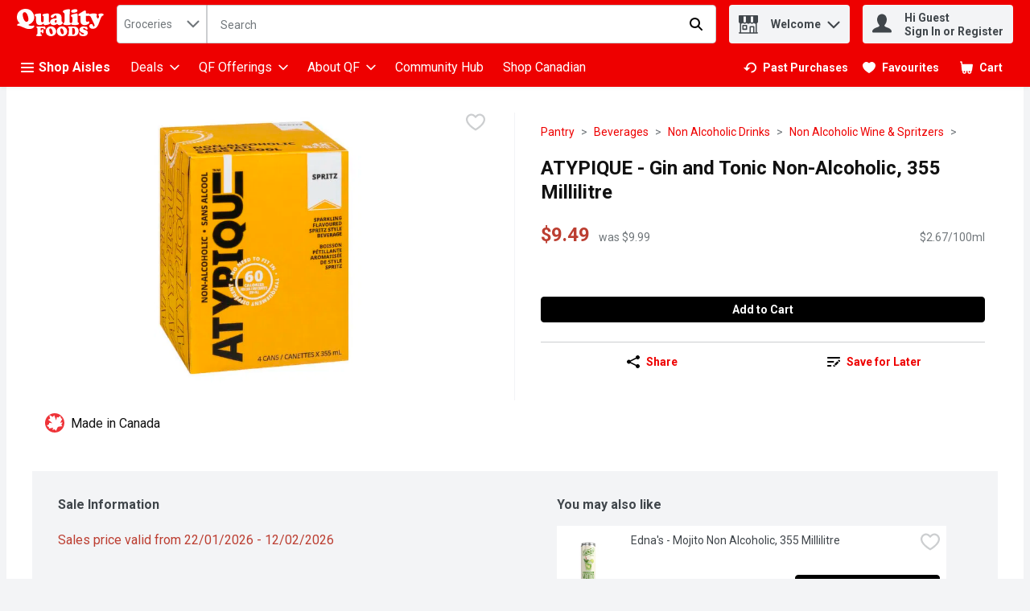

--- FILE ---
content_type: image/svg+xml
request_url: https://storage.googleapis.com/images-sof-prd-9fa6b8b.sof.prd.v8.commerce.mi9cloud.com/qaf/Logos/Logo-48px-White.svg
body_size: 8457
content:
<svg width="152" height="48" viewBox="0 0 152 48" fill="none" xmlns="http://www.w3.org/2000/svg">
<path d="M48.0552 30.9824C47.724 30.9824 42.9898 31.2159 42.5185 31.2159C40.5612 31.2159 36.3237 30.9824 35.7081 30.9824C34.9523 30.9824 33.9163 31.3603 33.9163 32.2562C33.9163 33.5512 35.4491 32.6086 35.7293 34.6339C35.8482 35.551 35.8227 37.0583 35.8015 38.0264V41.3C35.8015 42.077 35.7293 43.7498 35.4958 44.408C34.999 45.6563 33.7295 45.0448 33.7295 46.3653C33.7295 47.3801 34.3409 47.9193 38.1113 47.9193C43.8348 47.9193 43.6225 46.8833 43.6225 46.3398C43.6225 44.5481 41.2448 46.48 41.3382 42.9941C41.3636 40.5697 41.2193 40.3786 42.2553 40.3786C44.7774 40.3786 43.2191 43.0408 44.7306 43.0408C46.3314 43.0408 46.4502 40.1918 46.4502 39.0836C46.4502 38.1622 46.3568 35.5977 45.0151 35.5977C43.3677 35.5977 44.5226 37.7674 42.7054 37.7674C41.3382 37.7674 41.3169 37.3682 41.3169 36.9437C41.3169 33.5257 41.9283 33.6446 43.3677 33.6446C47.8896 33.6446 47.0447 36.069 48.6666 36.069C49.5625 36.069 49.9404 35.2453 49.9404 34.4428C49.9404 32.8421 48.9766 30.9782 48.0552 30.9782V30.9824ZM59.4512 30.8168C54.3137 30.8168 50.3353 34.3494 50.3353 39.3426C50.3353 44.3358 54.199 47.9873 59.171 47.9873C64.1429 47.9873 68.4525 44.6415 68.4525 39.5761C68.4525 36.536 65.9559 30.8126 59.4512 30.8126V30.8168ZM60.3471 44.4801C57.8038 44.4801 56.3899 38.8501 56.3899 36.846C56.3899 35.6911 57.048 34.3239 58.3685 34.3239C61.1241 34.3239 62.3979 39.8139 62.3979 41.9581C62.3979 43.2318 61.7865 44.4801 60.3471 44.4801ZM78.7191 30.8168C73.5816 30.8168 69.6032 34.3494 69.6032 39.3426C69.6032 44.3358 73.467 47.9873 78.4389 47.9873C83.4109 47.9873 87.7205 44.6415 87.7205 39.5761C87.7205 36.536 85.2239 30.8126 78.7191 30.8126V30.8168ZM79.615 44.4801C77.0717 44.4801 75.6579 38.8501 75.6579 36.846C75.6579 35.6911 76.316 34.3239 77.6364 34.3239C80.392 34.3239 81.6658 39.8139 81.6658 41.9581C81.6658 43.2318 81.0544 44.4801 79.615 44.4801ZM98.9042 30.9824H91.2234C90.3997 30.9824 89.0325 31.148 89.0325 32.2307C89.0325 33.7635 90.7988 32.5831 90.7521 35.0118L90.5652 43.1851C90.4931 46.6243 88.6333 44.7391 88.6333 46.4375C88.6333 47.3801 89.6481 47.7792 90.4464 47.7792C91.7881 47.7792 93.1085 47.6603 94.4502 47.6603C95.7919 47.6603 97.019 47.7792 99.0698 47.7792C105.031 47.7792 107.6 43.6564 107.6 39.2747C107.6 34.8929 105.456 30.9824 98.9084 30.9824H98.9042ZM97.8682 45.3293C96.5944 45.3293 96.4076 44.8326 96.4076 43.631V34.8419C96.4076 33.946 96.4798 33.5469 97.4691 33.5469C99.2821 33.5469 101.358 34.4173 101.358 39.9328C101.358 42.2893 100.84 45.3293 97.8724 45.3293H97.8682ZM121.441 38.2132C118.707 36.4002 115.48 36.8927 115.48 35.033C115.48 34.1838 116.257 33.8569 116.988 33.8569C119.437 33.8569 120.355 36.5445 121.934 36.5445C122.804 36.5445 123.322 35.7421 123.322 34.9438C123.322 32.9652 121.531 31.2202 120.732 31.2202C120.236 31.2202 119.909 31.5046 119.578 31.5046C119.225 31.5046 117.527 30.8211 116.019 30.8211C111.451 30.8211 109.094 33.8611 109.094 36.311C109.094 38.0094 110.037 39.4445 111.332 40.4805C113.947 42.578 117.174 42.1534 117.174 43.8517C117.174 44.7476 115.879 45.0066 115.361 45.0066C111.026 45.0066 111.311 41.2617 109.638 41.2617C108.933 41.2617 108.649 41.8986 108.649 42.5355C108.649 43.7371 109.192 46.2337 110.321 46.8706C111.663 47.6009 114.325 48 115.879 48C121.369 48 123.628 44.892 123.628 42.1322C123.628 40.3659 122.898 39.1855 121.437 38.2217L121.441 38.2132ZM29.3307 29.1736C29.0165 29.1736 27.798 29.8785 26.227 29.8785C21.6711 29.8785 20.3379 28.7023 20.3379 28.0739C20.3379 27.8404 20.6521 27.6027 20.8474 27.5262C26.5794 25.208 30.1927 20.7752 30.1927 14.6102C30.1927 9.54056 26.0317 0 15.1961 0C6.63636 0 0 5.88908 0 14.2153C0 22.1084 4.9847 24.6985 4.9847 25.5604C4.9847 25.8746 4.63229 25.951 4.39452 25.951C4.11853 25.951 3.84679 25.9128 3.57081 25.9128C2.0805 25.9128 0.46705 26.8172 0.46705 28.4646C0.46705 29.0123 0.743034 29.6025 1.37143 29.6025C1.72384 29.6025 2.03804 29.5218 2.35223 29.5218C4.11853 29.5218 5.49421 30.2691 8.8697 31.6405L14.9159 34.1159C17.1917 34.9396 18.9198 35.4109 21.3569 35.4109C27.798 35.4109 30.3498 31.9165 30.3498 30.6979C30.3498 30.1884 29.9167 29.1651 29.3307 29.1651V29.1736ZM16.6864 22.7708C12.4448 22.7708 10.0883 13.3874 10.0883 10.0501C10.0883 8.12667 11.188 5.85086 13.3874 5.85086C17.9814 5.85086 20.1001 15.0008 20.1001 18.5716C20.1001 20.6903 19.0811 22.7708 16.6822 22.7708H16.6864ZM40.2385 28.507C43.6946 28.507 45.2656 26.1506 46.1658 26.1506C47.7368 26.1506 45.7327 28.507 48.7558 28.507C50.9169 28.507 57.8632 27.7598 57.8632 25.0933C57.8632 23.2081 55.7021 24.3078 55.7021 21.9513V14.0582C55.7021 12.8014 55.7828 11.5828 55.7828 10.3303C55.7828 8.95462 55.1926 8.13092 53.7787 8.13092C52.2884 8.13092 44.3952 8.52154 44.3952 10.8398C44.3952 12.4872 46.3186 11.8206 46.6328 13.7865C46.8281 15.0433 46.7899 16.7331 46.7899 18.0281C46.7899 19.9133 47.1805 23.603 44.357 23.603C42.2383 23.603 42.1194 21.1701 42.1194 19.5991V9.62548C42.1194 8.64467 42.0005 8.13516 40.9008 8.13516C40.5866 8.13516 30.6937 8.25405 30.6937 10.7676C30.6937 13.2812 33.4026 10.7294 33.4026 16.7374C33.4026 22.7453 32.7742 28.5155 40.2342 28.5155L40.2385 28.507ZM67.4038 16.7671C60.4915 16.7671 57.825 20.2233 57.825 23.0086C57.825 26.8978 61.0859 28.6217 64.3425 28.6217C67.9133 28.6217 69.0937 26.6176 70.0363 26.6176C70.9789 26.6176 71.0977 28.6217 74.1973 28.6217C77.0632 28.6217 80.1245 26.1888 80.1245 23.9512C80.1245 21.8325 77.7681 25.5986 77.7681 18.6905V14.763C77.7681 8.87395 71.6412 8.00778 69.4036 8.00778C65.6757 8.00778 59.0394 10.169 59.0394 13.5062C59.0394 14.763 59.982 15.6674 61.2387 15.6674C64.7331 15.6674 64.9709 11.4257 67.3231 11.4257C69.1276 11.4257 69.1701 14.1346 69.1701 15.4296C69.1701 16.8435 68.6224 16.7628 67.4038 16.7628V16.7671ZM69.289 21.4758C69.289 22.6519 69.1701 24.2654 67.6798 24.2654C66.5419 24.2654 65.9899 23.1657 65.9899 22.1467C65.9899 20.8899 66.8943 19.6331 68.2275 19.6331C69.3272 19.6331 69.289 20.6139 69.289 21.4801V21.4758ZM97.9786 6.86988C100.216 6.86988 105.558 6.08439 105.558 3.02309C105.558 1.06148 103.32 0.547722 101.749 0.547722C99.7449 0.547722 94.5649 1.6092 94.5649 4.1992C94.5649 6.1226 96.3312 6.86988 97.9786 6.86988ZM105.753 20.8092V9.85475C105.753 9.03105 105.715 8.12667 104.534 8.12667C104.144 8.12667 94.17 9.30279 94.17 12.0923C94.17 13.8586 96.1698 13.4256 96.5265 14.8012C96.9596 16.2533 96.8789 21.9471 96.3694 23.3228C95.9321 24.4564 94.5012 24.605 94.3101 25.7642C94.0978 24.5074 92.5396 24.9914 92.1362 23.6752C91.9409 23.0468 91.9791 21.7518 91.9791 21.0427V13.4256C91.9791 7.81247 92.4886 3.49014 92.4886 2.59C92.4886 1.41389 92.1744 0.547722 90.8412 0.547722C90.2893 0.547722 80.0821 1.37143 80.0821 4.78938C80.0821 7.02698 82.4004 6.00796 82.9863 8.91216C83.3387 10.6785 83.2623 13.6251 83.2623 15.1536C83.2623 17.077 83.2623 21.9853 82.7528 23.5945C82.2815 25.0466 80.5916 24.5371 80.5916 25.9128C80.5916 28.7023 86.09 28.5028 87.8563 28.5028C89.474 28.5028 93.945 28.6811 94.3101 26.3756C94.4417 27.3054 95.3461 28.5028 101.316 28.5028C103.082 28.5028 108.067 28.5028 108.067 25.8321C108.067 23.7516 105.749 25.4415 105.749 20.805L105.753 20.8092ZM147.01 8.12667C145.596 8.12667 141.907 8.3602 141.907 10.4449C141.907 11.7782 143.164 11.6635 143.164 13.4298C143.164 14.3724 142.34 17.0813 141.159 17.0813C140.493 17.0813 138.765 14.3342 138.765 12.8396C138.765 11.897 139.669 11.5828 139.669 10.5214C139.669 8.28377 136.137 8.12667 134.642 8.12667C129.258 8.12667 127.076 8.85697 126.205 9.68916C126.205 8.12242 126.137 8.00778 124.516 8.00778H121.768C119.921 8.00778 120.236 8.08846 120.236 4.78938C120.236 2.98487 120.159 3.14197 118.588 3.14197C117.412 3.14197 117.45 3.02309 116.546 3.57506L107.596 9.26882C107.124 9.58302 107.243 10.0161 107.243 10.5638C107.243 12.4108 107.086 12.2919 109.167 12.2919C110.933 12.2919 110.895 12.0159 110.895 13.4298V21.5183C110.895 27.7598 115.922 28.6259 117.922 28.6259C121.887 28.6259 126.362 26.3501 126.362 23.7559C126.362 23.051 125.815 21.9513 125.029 21.9513C124.32 21.9513 123.615 22.8557 122.397 22.8557C121.335 22.8557 120.236 22.2273 120.236 19.5949V13.744C120.236 12.3301 120.312 12.2919 121.688 12.2919H124.397C125.191 12.2919 125.645 12.2452 125.9 11.8928C126.507 12.7292 128.035 12.691 128.63 13.9393L134.128 25.4457C134.6 26.4265 135.385 27.9211 135.385 29.0165C135.385 29.9209 134.914 30.9399 133.852 30.9399C132.243 30.9399 133.262 26.7789 129.611 26.7789C127.607 26.7789 126.116 28.4264 126.116 30.3922C126.116 33.6531 129.454 35.1052 132.281 35.1052C138.68 35.1052 141.193 30.0016 143.117 24.7791L145.431 18.3805C145.983 16.8478 146.607 15.1239 147.473 13.7483C148.849 11.43 151.205 12.4533 151.205 10.135C151.205 8.33047 148.301 8.13092 147.006 8.13092L147.01 8.12667Z" fill="white"/>
</svg>
